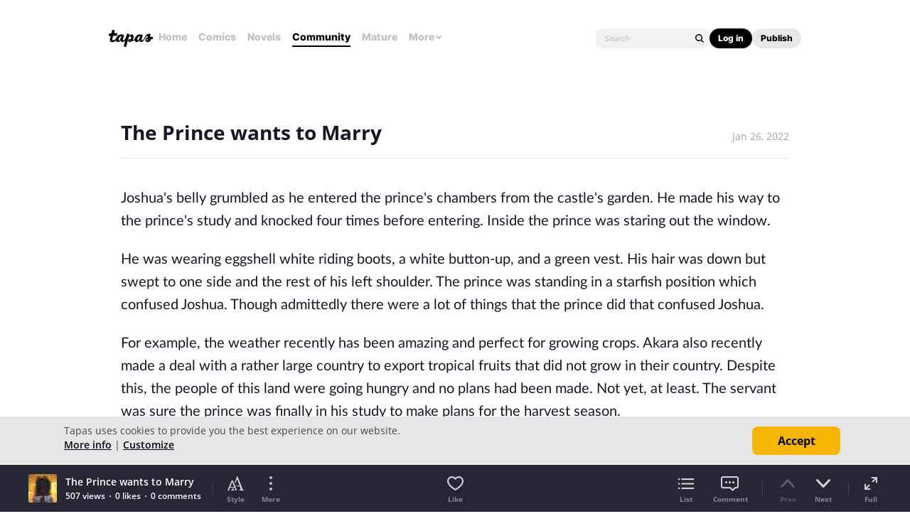

--- FILE ---
content_type: text/html; charset=utf-8
request_url: https://id.abr.ge/api/v2/third-party-cookie/identifier.html?requestID=707147649
body_size: 443
content:
<!DOCTYPE html>
<html>
<head><meta charset="utf-8"></head>
<body>

<pre>
    requestID: 707147649
    Reply: map[uuid:cce5fd6a-6834-4fe9-b21d-1014df234f14]
</pre>
<script>
    var message = {
        requestID: '707147649',
        
        reply: (document.cookie.indexOf('ab180ClientId=') !== -1) ? {"uuid":"cce5fd6a-6834-4fe9-b21d-1014df234f14"} : { error: 'Third party cookie is not supported' }
        
    }

    window.parent.postMessage(
        
        JSON.stringify(message)
        
    , '*');
</script>
</body>
</html>


--- FILE ---
content_type: text/javascript; charset=utf-8
request_url: https://app.link/_r?sdk=web2.86.5&branch_key=key_live_ldk4mdNH1zcoGVBwIjDYMjidFCj4FWGU&callback=branch_callback__0
body_size: 70
content:
/**/ typeof branch_callback__0 === 'function' && branch_callback__0("1544473421507771344");